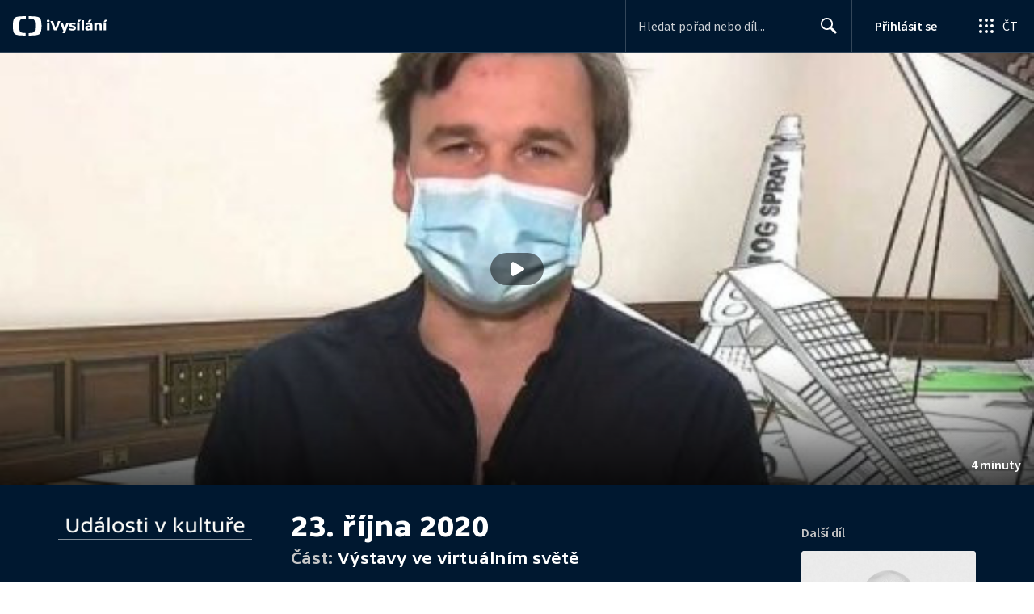

--- FILE ---
content_type: text/plain; charset=utf-8
request_url: https://events.getsitectrl.com/api/v1/events
body_size: 557
content:
{"id":"66f5e947ebf4c92d","user_id":"66f5e947ec3d0874","time":1768849481647,"token":"1768849481.8542a5e6799be8c10329482619e1962a.ebf6a751d874488e766736ec54bc11a4","geo":{"ip":"18.220.54.86","geopath":"147015:147763:220321:","geoname_id":4509177,"longitude":-83.0061,"latitude":39.9625,"postal_code":"43215","city":"Columbus","region":"Ohio","state_code":"OH","country":"United States","country_code":"US","timezone":"America/New_York"},"ua":{"platform":"Desktop","os":"Mac OS","os_family":"Mac OS X","os_version":"10.15.7","browser":"Other","browser_family":"ClaudeBot","browser_version":"1.0","device":"Spider","device_brand":"Spider","device_model":"Desktop"},"utm":{}}